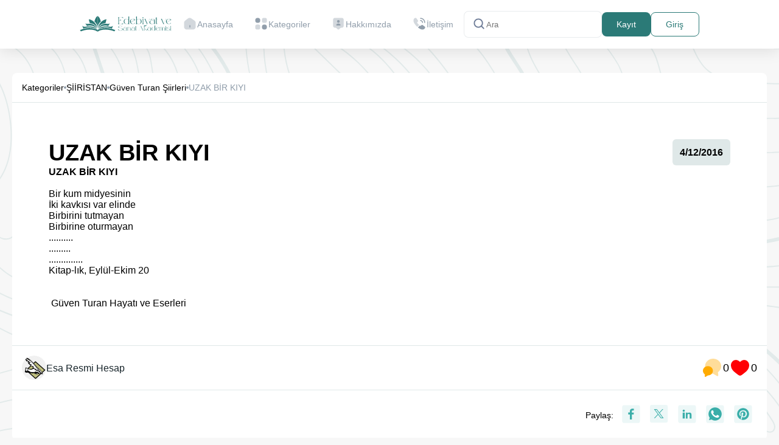

--- FILE ---
content_type: text/html;charset=utf-8
request_url: https://edebiyatvesanatakademisi.com/post/uzak-bir-kiyi/93773
body_size: 9538
content:
<!DOCTYPE html><html  lang="en"><head><meta charset="utf-8"><meta name="viewport" content="width=device-width, initial-scale=1"><title>UZAK BİR KIYI - Edebiyat Sanat Akademisi</title><style>.nuxt-icon{height:1em;margin-bottom:.125em;vertical-align:middle;width:1em}.nuxt-icon--fill,.nuxt-icon--fill *{fill:currentColor}</style><link rel="stylesheet" href="/_nuxt/entry.1Bs3woT4.css" crossorigin><link rel="stylesheet" href="/_nuxt/style.DuR99gTD.css" crossorigin><link href="https://www.googletagmanager.com/gtag/js?id=G-XHPBSBW5GH" rel="preload" crossorigin="anonymous" referrerpolicy="no-referrer" fetchpriority="low" as="script"><link href="https://pagead2.googlesyndication.com/pagead/js/adsbygoogle.js" rel="preload" crossorigin="anonymous" referrerpolicy="no-referrer" fetchpriority="low" as="script"><link rel="modulepreload" as="script" crossorigin href="/_nuxt/Civ--o7L.js"><link rel="modulepreload" as="script" crossorigin href="/_nuxt/DxH6Sq5F.js"><link rel="modulepreload" as="script" crossorigin href="/_nuxt/0wALw-_3.js"><link rel="modulepreload" as="script" crossorigin href="/_nuxt/CsuCnA6V.js"><link rel="modulepreload" as="script" crossorigin href="/_nuxt/BynWm1Vv.js"><link rel="modulepreload" as="script" crossorigin href="/_nuxt/DJG0b6gR.js"><link rel="modulepreload" as="script" crossorigin href="/_nuxt/B4X3hl9B.js"><link rel="modulepreload" as="script" crossorigin href="/_nuxt/CkBsHaDZ.js"><link rel="modulepreload" as="script" crossorigin href="/_nuxt/C4ZXUkmL.js"><link rel="preload" as="fetch" fetchpriority="low" crossorigin="anonymous" href="/_nuxt/builds/meta/4a432e2f-95cf-4a3f-a33b-f2fbd305fc87.json"><meta name="twitter:creator" content="@edebiyatsanatakademisi"><meta name="twitter:card" content="summary_large_image"><meta name="twitter:title" content="Edebiyat ve Sanat Akademisi"><meta name="twitter:description" content="Türk edebiyatının en kapsamlı portalı: edebi eserler, kitap özetleri, dil bilgisi yazıları, yazar sayfaları ve özgün içerikler. Keşfet, oku, katkı sağla."><meta name="twitter:image" content="https://edebiyatvesanatakademisi.com/assets/img/logo.svg"><meta property="og:site_name" content="Edebiyat ve Sanat Akademisi"><meta property="og:locale" content="tr_TR"><meta property="og:type" content="website"><meta property="og:title" content="Edebiyat ve Sanat Akademisi"><meta property="og:url" content="https://edebiyatvesanatakademisi.com"><meta name="google-adsense-account" content="ca-pub-1497632721438042"><script type="text/javascript">
                (adsbygoogle = window.adsbygoogle || []).push({
                  google_ad_client: "ca-pub-1497632721438042",
                  enable_page_level_ads: true
                });
                </script><meta name="robots" content="index, follow, max-image-preview:large, max-snippet:-1, max-video-preview:-1"><meta name="description" content="
UZAK BİR KIYI

&nbsp;

Bir kum midyesinin
İki kavkısı var elinde
Birbirini tutmayan
Birbirine oturmayan

..........

.........

..............

Kitap-lık, Eylü"><script type="module" src="/_nuxt/Civ--o7L.js" crossorigin></script><meta property="og:description" data-infer="" content="
UZAK BİR KIYI

&nbsp;

Bir kum midyesinin
İki kavkısı var elinde
Birbirini tutmayan
Birbirine oturmayan

..........

.........

..............

Kitap-lık, Eylü"><link rel="canonical" href="https://edebiyatvesanatakademisi.com/post/uzak-bir-kiyi/93773"></head><body><div id="__nuxt"><!--[--><header><div class="header-blur"></div><div class="container-1270 d-flex align-items-center justify-content-center gap-30"><a href="/" class="logo"><img onerror="this.setAttribute(&#39;data-error&#39;, 1)" alt="logo" data-nuxt-img srcset="/_ipx/fit_contain/assets/img/logo.svg 1x" lazy src="/_ipx/fit_contain/assets/img/logo.svg"></a><nav class=""><!----><ol class="gap-6"><li><a href="/" class=""><svg xmlns="http://www.w3.org/2000/svg" fill="none" viewBox="0 0 24 25" class="nuxt-icon nuxt-icon--fill d-none d-xl-block"><path fill="#637381" d="m20.04 7.32-5.76-4.03c-1.57-1.1-3.98-1.04-5.49.13L3.78 7.33c-1 .78-1.79 2.38-1.79 3.64v6.9c0 2.55 2.07 4.63 4.62 4.63h10.78c2.55 0 4.62-2.07 4.62-4.62V11.1c0-1.35-.87-3.01-1.97-3.78Z" opacity=".4"></path><path fill="#637381" d="M12 19.25c-.41 0-.75-.34-.75-.75v-3c0-.41.34-.75.75-.75s.75.34.75.75v3c0 .41-.34.75-.75.75Z"></path></svg><span>Anasayfa</span></a></li><li><a href="/categories" class=""><svg xmlns="http://www.w3.org/2000/svg" fill="none" viewBox="0 0 24 25" class="nuxt-icon nuxt-icon--fill d-none d-xl-block"><path fill="#637381" d="M18.67 2.5h-1.9c-2.18 0-3.33 1.15-3.33 3.33v1.9c0 2.18 1.15 3.33 3.33 3.33h1.9c2.18 0 3.33-1.15 3.33-3.33v-1.9c0-2.18-1.15-3.33-3.33-3.33ZM7.24 13.93h-1.9C3.15 13.93 2 15.08 2 17.26v1.9c0 2.19 1.15 3.34 3.33 3.34h1.9c2.18 0 3.33-1.15 3.33-3.33v-1.9c.01-2.19-1.14-3.34-3.32-3.34Z" opacity=".4"></path><path fill="#637381" d="M6.29 11.08a4.29 4.29 0 1 0 0-8.58 4.29 4.29 0 0 0 0 8.58ZM17.71 22.5a4.29 4.29 0 1 0 0-8.58 4.29 4.29 0 0 0 0 8.58Z"></path></svg><span>Kategoriler</span></a></li><li><a href="/about" class=""><svg xmlns="http://www.w3.org/2000/svg" fill="none" viewBox="0 0 24 25" class="nuxt-icon nuxt-icon--fill d-none d-xl-block"><path fill="#637381" d="M18 19.36h-.76c-.8 0-1.56.31-2.12.87l-1.71 1.69c-.78.77-2.05.77-2.83 0l-1.71-1.69c-.56-.56-1.33-.87-2.12-.87H6c-1.66 0-3-1.33-3-2.97V5.48c0-1.64 1.34-2.97 3-2.97h12c1.66 0 3 1.33 3 2.97v10.91c0 1.63-1.34 2.97-3 2.97Z" opacity=".4"></path><path fill="#637381" d="M12 10.91a2.33 2.33 0 1 0 0-4.66 2.33 2.33 0 0 0 0 4.66ZM14.68 15.56c.81 0 1.28-.9.83-1.57-.68-1.01-2-1.69-3.51-1.69-1.51 0-2.83.68-3.51 1.69-.45.67.02 1.57.83 1.57h5.36Z"></path></svg><span>Hakkımızda</span></a></li><li><a href="/contact" class=""><svg xmlns="http://www.w3.org/2000/svg" fill="none" viewBox="0 0 24 25" class="nuxt-icon nuxt-icon--fill d-none d-xl-block"><path fill="#637381" d="M17.62 11.25a.77.77 0 0 1-.77-.77c0-.37-.37-1.14-.99-1.81-.61-.65-1.28-1.03-1.84-1.03a.77.77 0 0 1-.77-.77c0-.42.35-.77.77-.77 1 0 2.05.54 2.97 1.51.86.91 1.41 2.04 1.41 2.86 0 .43-.35.78-.78.78ZM21.23 11.25a.77.77 0 0 1-.77-.77c0-3.55-2.89-6.43-6.43-6.43a.77.77 0 0 1-.77-.77c0-.42.34-.78.76-.78 4.4 0 7.98 3.58 7.98 7.98 0 .42-.35.77-.77.77Z"></path><path fill="#637381" d="m11.79 14.71-3.27 3.27c-.36-.32-.71-.65-1.05-.99a28.414 28.414 0 0 1-2.79-3.27c-.82-1.14-1.48-2.28-1.96-3.41C2.24 9.17 2 8.08 2 7.04c0-.68.12-1.33.36-1.93.24-.61.62-1.17 1.15-1.67.64-.63 1.34-.94 2.08-.94.28 0 .56.06.81.18.26.12.49.3.67.56l2.32 3.27c.18.25.31.48.4.7.09.21.14.42.14.61 0 .24-.07.48-.21.71-.13.23-.32.47-.56.71l-.76.79c-.11.11-.16.24-.16.4 0 .08.01.15.03.23.03.08.06.14.08.2.18.33.49.76.93 1.28.45.52.93 1.05 1.45 1.58.36.35.71.69 1.06.99Z" opacity=".4"></path><path fill="#637381" d="M21.97 18.83c0 .28-.05.57-.15.85-.03.08-.06.16-.1.24-.17.36-.39.7-.68 1.02-.49.54-1.03.93-1.64 1.18-.01 0-.02.01-.03.01-.59.24-1.23.37-1.92.37-1.02 0-2.11-.24-3.26-.73s-2.3-1.15-3.44-1.98c-.39-.29-.78-.58-1.15-.89l3.27-3.27c.28.21.53.37.74.48.05.02.11.05.18.08.08.03.16.04.25.04.17 0 .3-.06.41-.17l.76-.75c.25-.25.49-.44.72-.56.23-.14.46-.21.71-.21.19 0 .39.04.61.13.22.09.45.22.7.39l3.31 2.35c.26.18.44.39.55.64.1.25.16.5.16.78Z"></path></svg><span>İletişim</span></a></li><!----></ol></nav><form action="/search" class="search-wrap px-14 py-0 d-xl-flex d-none bg-white"><svg xmlns="http://www.w3.org/2000/svg" fill="none" viewBox="0 0 24 25" class="nuxt-icon nuxt-icon--fill"><path fill="#919EAB" d="m20.71 19.79-3.4-3.39A7.92 7.92 0 0 0 19 11.5a8 8 0 1 0-8 8 7.92 7.92 0 0 0 4.9-1.69l3.39 3.4a1.002 1.002 0 0 0 1.639-.325 1 1 0 0 0-.219-1.095ZM5 11.5a6 6 0 1 1 12 0 6 6 0 0 1-12 0Z"></path></svg><input class="flex-grow-1 pe-20" type="text" name="q" placeholder="Ara" value=""><div class="data-search-result gap-15 justify-content-center align-items-start flex-column" style="display:none;"><div class="d-flex flex-column justify-content-center align-items-start w-100"><span class="fs-12 mb-10">KULLANICILAR</span><p class="text-center w-100">Böyle bir kullanıcı yok</p></div><div class="d-flex flex-column justify-content-center align-items-start w-100"><span class="fs-12 mb-10">ESERLER</span><p class="text-center w-100">Böyle bir eser yok</p></div></div></form><div class="d-flex align-items-center gap-5"><!--[--><a href="/auth/register" class="btn btn-secondary d-flex h-40 py-0 px-16">Kayıt</a><a href="/auth/login" class="btn btn-primary-outline d-flex py-0 px-16 h-40">Giriş</a><!--]--></div><button class="d-lg-none d-block menu-toggle-search" name="search"><svg xmlns="http://www.w3.org/2000/svg" fill="none" viewBox="0 0 24 25" class="nuxt-icon nuxt-icon--fill text-primary fs-26"><path fill="#919EAB" d="m20.71 19.79-3.4-3.39A7.92 7.92 0 0 0 19 11.5a8 8 0 1 0-8 8 7.92 7.92 0 0 0 4.9-1.69l3.39 3.4a1.002 1.002 0 0 0 1.639-.325 1 1 0 0 0-.219-1.095ZM5 11.5a6 6 0 1 1 12 0 6 6 0 0 1-12 0Z"></path></svg></button><button class="menu-toggle d-lg-none d-block" name="menu"><svg xmlns="http://www.w3.org/2000/svg" viewBox="0 0 24 24" class="nuxt-icon nuxt-icon--fill text-primaryDark"><path d="M4 6h16v2H4zm0 5h16v2H4zm0 5h16v2H4z"></path></svg></button><div class="mobile-search-wrap pt-15 px-25" style="display:none;"><form action="/search" class="search-wrap d-flex"><svg xmlns="http://www.w3.org/2000/svg" fill="none" viewBox="0 0 24 25" class="nuxt-icon nuxt-icon--fill"><path fill="#919EAB" d="m20.71 19.79-3.4-3.39A7.92 7.92 0 0 0 19 11.5a8 8 0 1 0-8 8 7.92 7.92 0 0 0 4.9-1.69l3.39 3.4a1.002 1.002 0 0 0 1.639-.325 1 1 0 0 0-.219-1.095ZM5 11.5a6 6 0 1 1 12 0 6 6 0 0 1-12 0Z"></path></svg><button class="close-search-btn"><svg xmlns="http://www.w3.org/2000/svg" viewBox="0 0 24 24" class="nuxt-icon nuxt-icon--fill"><path d="m16.192 6.344-4.243 4.242-4.242-4.242-1.414 1.414L10.535 12l-4.242 4.242 1.414 1.414 4.242-4.242 4.243 4.242 1.414-1.414L13.364 12l4.242-4.242z"></path></svg></button><input class="flex-grow-1 pe-20" type="text" name="q" placeholder="Arama" value=""><div class="data-search-result"><div class="d-flex flex-column justify-content-center align-items-start w-100"><span class="fs-12 mb-10">KULLANICILAR</span><p class="text-center w-100">Böyle bir kullanıcı yok</p></div><div class="d-flex flex-column justify-content-center align-items-start w-100"><span class="fs-12 mb-10">ESERLER</span><p class="text-center w-100">Böyle bir eser yok</p></div></div></form></div></div></header><!--[--><!----><section class="pt-40 lg-pb-90 pb-40 bg-post"><div class="container-1200 sm-px-15 px-0"><div class="d-flex flex-column bg-white gap-6 align-items-start bt-r-8 border-bottom border-passive"><div class="d-flex justify-content-start align-items-center align-content-start gap-12 flex-wrap p-16"><a href="/categories" class="fw-400 fs-14 text-secondaryDark">Kategoriler</a><svg xmlns="http://www.w3.org/2000/svg" width="4" height="4" viewBox="0 0 4 4" fill="none"><circle cx="2" cy="2" r="2" fill="#919EAB"></circle></svg><!--[--><!--[--><a href="/categories/siiristan-anadolu-azerbaycan-sairler-siirleri/389" class="fw-400 fs-14 text-secondaryDark">ŞİİRİSTAN</a><svg xmlns="http://www.w3.org/2000/svg" width="4" height="4" viewBox="0 0 4 4" fill="none"><circle cx="2" cy="2" r="2" fill="#919EAB"></circle></svg><!--]--><!--[--><a href="/categories/guven-turan-20-yy-siirleri/609" class="fw-400 fs-14 text-secondaryDark">Güven Turan Şiirleri</a><svg xmlns="http://www.w3.org/2000/svg" width="4" height="4" viewBox="0 0 4 4" fill="none"><circle cx="2" cy="2" r="2" fill="#919EAB"></circle></svg><!--]--><!--]--><span class="fw-400 fs-14 text-disabled">UZAK BİR KIYI</span></div></div><div class="d-flex bg-white p-60 flex-column gap-60"><div class="d-flex w-100 justify-content-between"><h1 class="fs-38 fw-600 text-secondaryDark max-w-600">UZAK BİR KIYI</h1><div class="d-flex flex-column gap-10"><div class="d-flex justify-content-center align-items-center min-w-24 br-6 bg-passive p-12 min-h-50"><span class="fs-16 fw-700"><time datetime="2016-04-12T14:17:33.357Z" data-prehydrate-id=":WFaGyVfuXU:">4/12/2016</time></span></div><!----><!----><!----></div></div><div class="content-area-paragph"><div>
<div><strong>UZAK BİR KIYI</strong></div>

<div>&nbsp;</div>

<div>Bir kum midyesinin<br>
İki kavkısı var elinde<br>
Birbirini tutmayan<br>
Birbirine oturmayan</div>

<div>..........</div>

<div>.........</div>

<div>..............</div>

<div>Kitap-lık, Eylül-Ekim 20</div>

<div>&nbsp;</div>

<div>&nbsp;</div>

<div>&nbsp;<a href="#">Güven Turan Hayatı ve Eserleri</a></div>
</div></div><!----></div><div class="d-flex bg-white p-16 align-items-center justify-content-between border-top border-passive"><div class="d-flex align-items-center"><a href="/profile/esaesa446" class="d-flex align-items-center gap-6"><img class="size-40 rounded-full" src="/assets/uploads/FZ9TZ0Y3.png" alt="profile"><span class="fs-16 fw-500 text-font">Esa Resmi Hesap</span></a></div><div class="d-flex align-items-center gap-6"><div class="d-flex gap-2 align-items-center"><svg width="24" height="24" viewBox="0 0 24 24" fill="none" xmlns="http://www.w3.org/2000/svg" class="size-36"><path opacity="0.4" d="M18.4698 16.83L18.8598 19.99C18.9598 20.82 18.0698 21.4 17.3598 20.97L13.1698 18.48C12.7098 18.48 12.2599 18.45 11.8199 18.39C12.5599 17.52 12.9998 16.42 12.9998 15.23C12.9998 12.39 10.5398 10.09 7.49985 10.09C6.33985 10.09 5.26985 10.42 4.37985 11C4.34985 10.75 4.33984 10.5 4.33984 10.24C4.33984 5.68999 8.28985 2 13.1698 2C18.0498 2 21.9998 5.68999 21.9998 10.24C21.9998 12.94 20.6098 15.33 18.4698 16.83Z" fill="#FFAB00"></path><path d="M13 15.23C13 16.42 12.56 17.5201 11.82 18.3901C10.83 19.5901 9.26 20.36 7.5 20.36L4.89 21.91C4.45 22.18 3.89 21.81 3.95 21.3L4.2 19.3301C2.86 18.4001 2 16.91 2 15.23C2 13.47 2.94 11.9201 4.38 11.0001C5.27 10.4201 6.34 10.0901 7.5 10.0901C10.54 10.0901 13 12.39 13 15.23Z" fill="#FFAB00"></path></svg><span class="fs-18 fw-500 text-secondaryDark">0</span></div><div class="d-flex gap-2 align-items-center"><button><svg width="24" height="24" viewBox="0 0 24 24" fill="none" xmlns="http://www.w3.org/2000/svg" class="size-36"><path d="M2 9.24695C2 14.1099 6.02 16.7009 8.962 19.0209C10 19.8389 11 20.6099 12 20.6099C13 20.6099 14 19.8399 15.038 19.0199C17.981 16.7019 22 14.1099 22 9.24795C22 4.38495 16.5 0.935949 12 5.61195C7.5 0.934949 2 4.38395 2 9.24695Z" fill="#FF0004"></path></svg></button><span class="fs-18 fw-500 text-secondaryDark">0</span></div></div></div><div class="d-flex bg-white bb-r-8 p-16 align-items-center justify-content-end border-top border-passive"><span class="fs-14 fw-500 text-secondaryDark">Paylaş:</span><div class="d-flex ms-6"><a href="https://www.facebook.com/sharer/sharer.php?u=https://edebiyatvesanatakademisi.com/post/uzak-bir-kiyi/93773" target="_blank" class="p-2"><img onerror="this.setAttribute(&#39;data-error&#39;, 1)" alt="Facebook" data-nuxt-img srcset="/_ipx/_/assets/img/social/facebook.svg 1x, /_ipx/_/assets/img/social/facebook.svg 2x" class="size-30" lazy src="/_ipx/_/assets/img/social/facebook.svg"></a><a href="https://twitter.com/intent/tweet?url=https://edebiyatvesanatakademisi.com/post/uzak-bir-kiyi/93773" target="_blank" class="p-2"><img onerror="this.setAttribute(&#39;data-error&#39;, 1)" alt="Twitter" data-nuxt-img srcset="/_ipx/_/assets/img/social/twitter.svg 1x, /_ipx/_/assets/img/social/twitter.svg 2x" class="size-30" lazy src="/_ipx/_/assets/img/social/twitter.svg"></a><a href="https://www.linkedin.com/shareArticle?mini=true&amp;url=https://edebiyatvesanatakademisi.com/post/uzak-bir-kiyi/93773" target="_blank" class="p-2"><img onerror="this.setAttribute(&#39;data-error&#39;, 1)" alt="LinkedIn" data-nuxt-img srcset="/_ipx/_/assets/img/social/linkedin.svg 1x, /_ipx/_/assets/img/social/linkedin.svg 2x" class="size-30" lazy src="/_ipx/_/assets/img/social/linkedin.svg"></a><a href="https://api.whatsapp.com/send?text=https://edebiyatvesanatakademisi.com/post/uzak-bir-kiyi/93773" target="_blank" class="p-2"><img onerror="this.setAttribute(&#39;data-error&#39;, 1)" alt="WhatsApp" data-nuxt-img srcset="/_ipx/_/assets/img/social/whatsapp.svg 1x, /_ipx/_/assets/img/social/whatsapp.svg 2x" class="size-30" lazy src="/_ipx/_/assets/img/social/whatsapp.svg"></a><a href="https://pinterest.com/pin/create/button/?url=https://edebiyatvesanatakademisi.com/post/uzak-bir-kiyi/93773&amp;description=UZAK BİR KIYI" target="_blank" class="p-2"><img onerror="this.setAttribute(&#39;data-error&#39;, 1)" alt="Pinterest" data-nuxt-img srcset="/_ipx/_/assets/img/social/pinterest.svg 1x, /_ipx/_/assets/img/social/pinterest.svg 2x" class="size-30" lazy src="/_ipx/_/assets/img/social/pinterest.svg"></a></div></div></div></section><section class="pt-40"><div class="container-1200"><div class="d-flex bg-primary align-items-center py-24 justify-content-center gap-6 br-8"><svg xmlns="http://www.w3.org/2000/svg" viewBox="0 0 24 24" class="nuxt-icon nuxt-icon--fill size-36 text-white"><path d="M7.5 6.5C7.5 8.981 9.519 11 12 11s4.5-2.019 4.5-4.5S14.481 2 12 2 7.5 4.019 7.5 6.5zM20 21h1v-1c0-3.859-3.141-7-7-7h-4c-3.86 0-7 3.141-7 7v1h17z"></path></svg><span class="fw-500 fs-14 text-white">Yorum yapmak için lütfen</span><a href="/auth/register" class="btn bg-ce1 text-primary p-2">Kayıt Olun</a><span class="fw-500 fs-14 text-white">ya da</span><a href="/auth/login" class="btn bg-white text-primary">Giriş Yapın</a></div></div></section><!----><div class="pt-40"></div><!--]--><footer class="relative bg-primary mt-20"><div class="container-1200 xl-py-80 lg-py-40 py-25 text-white"><div class="row gx-0 gy-4"><div class="col-xl-4 col-md-12 md-text-start text-center md-pt-0 pt-20"><a href="/" class="d-block"><img onerror="this.setAttribute(&#39;data-error&#39;, 1)" alt="logo" data-nuxt-img srcset="/_ipx/_/assets/img/white-logo.svg 1x" class="logo mb-20" lazy src="/_ipx/_/assets/img/white-logo.svg"></a><p class="footer-desc max-w-340 zero-mx-auto md-mx-0 fs-18 fw-400">Edebiyat Sanat Akademisi, yaratıcılığın sınırlarını zorlayan bir yolculuk sunar. Kelimelerin büyüsüne kapılın, sanatın derinliklerine dalın ve edebiyatın büyük mirasıyla buluşun. </p><div class="d-flex gap-12 mt-20 zero-mx-auto md-mx-0 justify-content-center justify-content-md-start"><!--[--><a href="https://www.facebook.com/edebiyatsanatakademisi" rel="noopener noreferrer" target="_blank" class="bg-white br-6 d-flex p-1 align-items-center justify-items-center"><img onerror="this.setAttribute(&#39;data-error&#39;, 1)" alt="facebook" data-nuxt-img srcset="/_ipx/_/assets/img/social/facebook.svg 1x, /_ipx/_/assets/img/social/facebook.svg 2x" class="size-30" lazy src="/_ipx/_/assets/img/social/facebook.svg"></a><a href="https://www.instagram.com/edebiyatsanatakademisi/" rel="noopener noreferrer" target="_blank" class="bg-white br-6 d-flex p-1 align-items-center justify-items-center"><img onerror="this.setAttribute(&#39;data-error&#39;, 1)" alt="instagram" data-nuxt-img srcset="/_ipx/_/assets/img/social/instagram.svg 1x, /_ipx/_/assets/img/social/instagram.svg 2x" class="size-30" lazy src="/_ipx/_/assets/img/social/instagram.svg"></a><a href="https://twitter.com/edebiyatsanatakademi" rel="noopener noreferrer" target="_blank" class="bg-white br-6 d-flex p-1 align-items-center justify-items-center"><img onerror="this.setAttribute(&#39;data-error&#39;, 1)" alt="twitter" data-nuxt-img srcset="/_ipx/_/assets/img/social/twitter.svg 1x, /_ipx/_/assets/img/social/twitter.svg 2x" class="size-30" lazy src="/_ipx/_/assets/img/social/twitter.svg"></a><a href="https://www.youtube.com/channel/UCwYkYkqz0l0r8n1mJxXG4mA" rel="noopener noreferrer" target="_blank" class="bg-white br-6 d-flex p-1 align-items-center justify-items-center"><img onerror="this.setAttribute(&#39;data-error&#39;, 1)" alt="youtube" data-nuxt-img srcset="/_ipx/_/assets/img/social/youtube.svg 1x, /_ipx/_/assets/img/social/youtube.svg 2x" class="size-30" lazy src="/_ipx/_/assets/img/social/youtube.svg"></a><a href="https://www.linkedin.com/in/edebiyatsanatakademisi/" rel="noopener noreferrer" target="_blank" class="bg-white br-6 d-flex p-1 align-items-center justify-items-center"><img onerror="this.setAttribute(&#39;data-error&#39;, 1)" alt="linkedin" data-nuxt-img srcset="/_ipx/_/assets/img/social/linkedin.svg 1x, /_ipx/_/assets/img/social/linkedin.svg 2x" class="size-30" lazy src="/_ipx/_/assets/img/social/linkedin.svg"></a><!--]--></div></div><div class="col-xl-8 col-12 xxl-ps-60 xl-ps-40 d-md-block d-none"><div class="row justify-content-end gy-3 sm-text-start"><div class="col-auto"><div class="xl-fs-14 fw-500 fs-16"><a href="/" class="d-block lg-mb-20 mb-10 hover-op">Anasayfa</a><a href="/categories" class="d-block lg-mb-20 mb-10 hover-op">Kategoriler</a><a href="/writers" class="d-block lg-mb-20 mb-10 hover-op">Yazarlar</a><a href="/about" class="d-block lg-mb-20 mb-10 hover-op">Hakkımızda</a><a href="/announcements" class="d-block lg-mb-20 mb-10 hover-op">Duyurular</a><a href="/contact" class="d-block lg-mb-20 mb-10 hover-op">İletişim</a></div></div><div class="col-auto ms-50"><div class="xl-fs-14 fw-500 fs-16"><a href="/about" class="d-block lg-mb-20 mb-10 hover-op">Hakkımızda</a><a href="/faq" class="d-block lg-mb-20 mb-10 hover-op">Sıkça Sorulan Sorular</a><a href="/terms" class="d-block lg-mb-20 mb-10 hover-op">Kullanım Şartları</a><a href="/terms" class="d-block lg-mb-20 mb-10 hover-op">Kişisel Verilerin Korunması</a><a href="/terms" class="d-block lg-mb-20 mb-10 hover-op">Çerez ve Aydınlatma Metni</a></div></div></div></div></div></div><div class="xl-py-15 py-20 lg-pb-0 md-pb-10 pb-10 bg-dark"><div class="container-1200"><div class="d-flex align-items-center justify-content-center"><p class="text-white fw-500 fs-12"> Copyrights © 2019 <a href="/" rel="noopener noreferrer" target="_blank">ESA</a> Tüm hakları saklıdır. Developed By <a href="http://innovbyte.com" rel="noopener noreferrer" target="_blank">InnovByte</a>. </p></div></div></div></footer><!--]--></div><div id="teleports"></div><script data-hid=":WFaGyVfuXU:">document.querySelectorAll('[data-prehydrate-id*=":WFaGyVfuXU:"]').forEach(e=>{let t=window._nuxtTimeNow||=Date.now(),n=(e,t)=>t>0?e[0].toUpperCase()+e.slice(1):e,r=new Date(e.getAttribute(`datetime`)),i={};for(let t of e.getAttributeNames())if(t.startsWith(`data-`)){let r=t.slice(5).split(`-`).map(n).join(``);r===`relativeStyle`&&(r=`style`),i[r]=e.getAttribute(t)}if(i.relative){let n=(r.getTime()-t)/1e3,a=[{unit:`second`,seconds:1,threshold:60},{unit:`minute`,seconds:60,threshold:60},{unit:`hour`,seconds:3600,threshold:24},{unit:`day`,seconds:86400,threshold:30},{unit:`month`,seconds:2592e3,threshold:12},{unit:`year`,seconds:31536e3,threshold:1/0}],{unit:o,seconds:s}=a.find(({seconds:e,threshold:t})=>Math.abs(n/e)<t)||a[a.length-1],c=n/s;e.textContent=new Intl.RelativeTimeFormat(i.locale,i).format(Math.round(c),o)}else e.textContent=new Intl.DateTimeFormat(i.locale,i).format(r)})</script><script type="application/ld+json" data-nuxt-schema-org="true" data-hid="schema-org-graph">{"@context":"https://schema.org","@graph":[{"@id":"https://edebiyatvesanatakademisi.com/#website","@type":"WebSite","inLanguage":"en","name":"Edebiyat ve Sanat Akademisi","url":"https://edebiyatvesanatakademisi.com/","potentialAction":[{"@type":"SearchAction","target":{"@type":"EntryPoint","urlTemplate":"https://edebiyatvesanatakademisi.com/search?q={search_term_string}"},"query-input":"required name=search_term_string"}],"publisher":{"@id":"https://edebiyatvesanatakademisi.com/#identity"}},{"@id":"https://edebiyatvesanatakademisi.com/post/uzak-bir-kiyi/93773#webpage","@type":"WebPage","datePublished":"2016-04-12T14:17:33.357Z","description":"\nUZAK BİR KIYI\n\n&nbsp;\n\nBir kum midyesinin\nİki kavkısı var elinde\nBirbirini tutmayan\nBirbirine oturmayan\n\n..........\n\n.........\n\n..............\n\nKitap-lık, Eylü","name":"UZAK BİR KIYI","url":"https://edebiyatvesanatakademisi.com/post/uzak-bir-kiyi/93773","about":{"@id":"https://edebiyatvesanatakademisi.com/#identity"},"isPartOf":{"@id":"https://edebiyatvesanatakademisi.com/#website"},"potentialAction":[{"@type":"ReadAction","target":["https://edebiyatvesanatakademisi.com/post/uzak-bir-kiyi/93773"]}],"primaryImageOfPage":{"@id":"https://edebiyatvesanatakademisi.com/#logo"}},{"@id":"https://edebiyatvesanatakademisi.com/#identity","@type":"Organization","email":"info@edebiyatsanatakademisi.com","name":"Edebiyat ve Sanat Akademisi","telephone":"+90 530 324 11 85","url":"https://edebiyatvesanatakademisi.com","address":{"@type":"PostalAddress","streetAddress":" Yeşil, 100. Yıl Cd. No:12/1","addressLocality":"Dörtyol/Hatay","postalCode":"31600","addressCountry":"TR","addressRegion":"TR"},"contactPoint":{"@type":"ContactPoint","telephone":"+90 530 324 11 85","email":"info@edebiyatsanatakademisi.com"},"sameAs":["https://www.facebook.com/edebiyatsanatakademisi","https://www.instagram.com/edebiyatsanatakademisi/","https://twitter.com/edebiyatsanatakademi","https://www.youtube.com/channel/UCwYkYkqz0l0r8n1mJxXG4mA","https://www.linkedin.com/in/edebiyatsanatakademisi/"]},{"@id":"https://edebiyatvesanatakademisi.com/post/uzak-bir-kiyi/93773#article","@type":"Article","datePublished":"2016-04-12T14:17:33.357Z","description":"\nUZAK BİR KIYI\n\n&nbsp;\n\nBir kum midyesinin\nİki kavkısı var elinde\nBirbirini tutmayan\nBirbirine oturmayan\n\n..........\n\n.........\n\n..............\n\nKitap-lık, Eylü","headline":"UZAK BİR KIYI","inLanguage":"en","author":{"@id":"https://edebiyatvesanatakademisi.com/#/schema/person/6a4bc76"},"isPartOf":{"@id":"https://edebiyatvesanatakademisi.com/post/uzak-bir-kiyi/93773#webpage"},"mainEntityOfPage":{"@id":"https://edebiyatvesanatakademisi.com/post/uzak-bir-kiyi/93773#webpage"},"publisher":{"name":"Edebiyat ve Sanat Akademisi"}},{"@id":"https://edebiyatvesanatakademisi.com/#/schema/person/6a4bc76","@type":"Person","name":"Esa Resmi Hesap","url":"https://edebiyatvesanatakademisi.com/profile/esaesa446"},{"@id":"https://edebiyatvesanatakademisi.com/#logo","@type":"ImageObject","caption":"Edebiyat ve Sanat Akademisi","contentUrl":"https://edebiyatvesanatakademisi.com/assets/img/logo.svg","inLanguage":"en","url":"https://edebiyatvesanatakademisi.com/assets/img/logo.svg"},{"@id":"https://edebiyatvesanatakademisi.com/#organization","@type":"Organization","logo":"https://edebiyatvesanatakademisi.com/assets/img/logo.svg","name":"Edebiyat ve Sanat Akademisi","url":"https://edebiyatvesanatakademisi.com","address":{"@type":"PostalAddress","streetAddress":" Yeşil, 100. Yıl Cd. No:12/1","addressLocality":"Dörtyol/Hatay","postalCode":"31600","addressCountry":"TR","addressRegion":"TR"},"sameAs":["https://www.facebook.com/edebiyatsanatakademisi","https://www.instagram.com/edebiyatsanatakademisi/","https://twitter.com/edebiyatsanatakademi","https://www.youtube.com/channel/UCwYkYkqz0l0r8n1mJxXG4mA","https://www.linkedin.com/in/edebiyatsanatakademisi/"]}]}</script><script type="application/json" data-nuxt-data="nuxt-app" data-ssr="true" id="__NUXT_DATA__">[["ShallowReactive",1],{"data":2,"state":4,"once":16,"_errors":17,"serverRendered":13,"path":19,"pinia":20,"pinia_colada":29},["ShallowReactive",3],{},["Reactive",5],{"$sviewportState":6,"$snuxt-seo-utils:routeRules":7,"$ssite-config":8},"desktop",{"head":-1,"seoMeta":-1},{"_priority":9,"env":12,"indexable":13,"name":14,"url":15},{"name":10,"env":11,"url":10,"indexable":10},-3,-15,"production",true,"Edebiyat ve Sanat Akademisi","https://edebiyatvesanatakademisi.com",["Set"],["ShallowReactive",18],{},"/post/uzak-bir-kiyi/93773",["Reactive",21],{"_pc_query":22,"auth":25,"_pc_mutation":27},{"caches":23},["skipHydrate",24],1,{"accessToken":26,"expiration":26},null,{"caches":28},["skipHydrate",24],{"[\"profile\"]":30,"[\"credits\"]":32,"[\"posts\",\"get\",93773]":33,"[\"posts\",\"comments\",\"getAll\",93773]":59,"[\"posts\",\"allPinnedTypes\"]":64,"[\"posts\",\"search\",\"\"]":65,"[\"writers\",\"search\",\"\"]":66},[-1,26,31],-1,[-1,26,31],[34,26,58],{"userID":35,"user":36,"name":40,"image":26,"content":41,"status":24,"categoryID":42,"category":43,"writerID":26,"writer":26,"pinnedType":26,"credit":26,"needBuy":54,"isLiked":54,"like":55,"comment":55,"isDeleted":54,"deleterUserID":26,"deletionAt":26,"createdAt":56,"id":57},2238,{"username":37,"fullName":38,"photo":39},"esaesa446","Esa Resmi Hesap","/assets/uploads/FZ9TZ0Y3.png","UZAK BİR KIYI","\u003Cdiv>\n\u003Cdiv>\u003Cstrong>UZAK BİR KIYI\u003C/strong>\u003C/div>\n\n\u003Cdiv>&nbsp;\u003C/div>\n\n\u003Cdiv>Bir kum midyesinin\u003Cbr>\nİki kavkısı var elinde\u003Cbr>\nBirbirini tutmayan\u003Cbr>\nBirbirine oturmayan\u003C/div>\n\n\u003Cdiv>..........\u003C/div>\n\n\u003Cdiv>.........\u003C/div>\n\n\u003Cdiv>..............\u003C/div>\n\n\u003Cdiv>Kitap-lık, Eylül-Ekim 20\u003C/div>\n\n\u003Cdiv>&nbsp;\u003C/div>\n\n\u003Cdiv>&nbsp;\u003C/div>\n\n\u003Cdiv>&nbsp;\u003Ca href=\"#\">Güven Turan Hayatı ve Eserleri\u003C/a>\u003C/div>\n\u003C/div>",609,{"name":44,"slug":45,"seoDesc":46,"seoKeys":47,"image":26,"parentID":48,"parent":49,"id":42},"Güven Turan Şiirleri","guven-turan-20-yy-siirleri","İsmail Güven Turan, 20.yy. cumhuriyet  donemi şairi. Şiirleri, Sinop, Gerze,  şair, yazar ve çevirmen","İsmail Güven Turan, Şiirleri, Sinop, Gerze, Samsun, Maarif Koleji,il ve Tarih Coğrafya Fakültesi İngiliz Dili ve Edebiyatı , şair, yazar ve çevirmen ,",389,{"name":50,"slug":51,"seoDesc":52,"seoKeys":53,"image":26,"parentID":26,"parent":26,"id":48},"ŞİİRİSTAN","siiristan-anadolu-azerbaycan-sairler-siirleri","Anadolu ve Azerbaycan divan, aşık,tasavvufi ve modern şairler ve şiirleri bulunur. Anadolu ve Azerbaycan sahası şairleri ve şiirlerinin yer aldıgı matbu ve sanal alemde, Türk şiirinin en kapsamlı şiir kulliyatı edebiyat ve sanat akademisindedir.  ","Şiirler,Anadolu,Azerbaycan,divan,âşık,şair,klasik,gazel,kaside,murabba,tecnis,tahmis,rubai,tuyug,terkibi,terci,kıta,tarih,mesnevi,şarkı,koşma,güzelleme,taşlama,atışma,destan,geraylı,divani,bayatı,mahnı",false,0,"2016-04-12T14:17:33.357",93773,5,[60,26,63],{"items":61,"take":62,"skip":55,"totalCount":55},["Set"],10,14,[-1,26,31],[-1,26,31],[-1,26,31]]</script><script>window.__NUXT__={};window.__NUXT__.config={public:{"nuxt-scripts":{version:"",defaultScriptOptions:{trigger:"onNuxtReady"}},piniaPluginPersistedstate:{},"seo-utils":{canonicalQueryWhitelist:["page","sort","filter","search","q","category","tag"],canonicalLowercase:true}},app:{baseURL:"/",buildId:"4a432e2f-95cf-4a3f-a33b-f2fbd305fc87",buildAssetsDir:"/_nuxt/",cdnURL:""}}</script></body></html>

--- FILE ---
content_type: text/css; charset=utf-8
request_url: https://edebiyatvesanatakademisi.com/_nuxt/style.DuR99gTD.css
body_size: 359
content:
@keyframes loading-skeleton{to{transform:translate(100%)}}.skeleton-loading{--base-color:#ebebeb;--highlight-color:#f5f5f5;--animation-duration:1.5s;--animation-direction:normal;--pseudo-element-display:block;background-color:var(--base-color);border-radius:.25rem;display:inline-flex;line-height:1;overflow:hidden;position:relative;-webkit-user-select:none;-moz-user-select:none;user-select:none;width:100%}.skeleton-loading:after{animation-direction:var(--animation-direction);animation-duration:var(--animation-duration);animation-iteration-count:infinite;animation-name:loading-skeleton;animation-timing-function:ease-in-out;background-image:var( --custom-highlight-background,linear-gradient(90deg,var(--base-color) 0,var(--highlight-color) 50%,var(--base-color) 100%) );background-repeat:no-repeat;content:" ";display:var(--pseudo-element-display);height:100%;left:0;position:absolute;right:0;top:0;transform:translate(-100%)}@media(prefers-reduced-motion){.skeleton-loading{--pseudo-element-display:block}}


--- FILE ---
content_type: image/svg+xml
request_url: https://edebiyatvesanatakademisi.com/_ipx/_/assets/img/social/pinterest.svg
body_size: 1546
content:
<?xml version="1.0" encoding="utf-8"?><svg width="32" height="32" viewBox="0 0 32 32" fill="none" xmlns="http://www.w3.org/2000/svg" xmlns:bx="https://boxy-svg.com"><defs><bx:guide x="15.263" y="16.935" angle="0"/></defs><path opacity="0.099" d="M28.5331 0.539062H3.32812C1.67127 0.539062 0.328125 1.88221 0.328125 3.53906V28.7441C0.328125 30.4009 1.67127 31.7441 3.32812 31.7441H28.5331C30.19 31.7441 31.5331 30.4009 31.5331 28.7441V3.53906C31.5331 1.88221 30.19 0.539062 28.5331 0.539062Z" fill="#3AAEA9"/><path fill="#3AAEA9" d="M 16 5.597 C 10.247 5.597 5.588 10.256 5.588 16.009 C 5.588 20.417 8.323 24.183 12.2 25.701 C 12.107 24.872 12.03 23.622 12.232 22.715 C 12.42 21.903 13.451 17.54 13.451 17.54 C 13.451 17.54 13.138 16.915 13.138 15.993 C 13.138 14.539 13.983 13.46 15.015 13.46 C 15.905 13.46 16.327 14.133 16.327 14.93 C 16.327 15.821 15.765 17.165 15.468 18.4 C 15.218 19.433 15.984 20.276 17.016 20.276 C 18.86 20.276 20.283 18.321 20.283 15.508 C 20.283 13.023 18.484 11.271 15.937 11.271 C 12.982 11.271 11.231 13.492 11.231 15.79 C 11.231 16.68 11.576 17.65 12.014 18.166 C 12.091 18.275 12.107 18.353 12.091 18.463 C 12.014 18.79 11.842 19.495 11.81 19.635 C 11.763 19.823 11.653 19.87 11.466 19.776 C 10.168 19.166 9.356 17.274 9.356 15.744 C 9.356 12.46 11.747 9.443 16.234 9.443 C 19.845 9.443 22.644 12.023 22.644 15.445 C 22.644 19.025 20.376 21.917 17.251 21.917 C 16.204 21.917 15.202 21.371 14.858 20.729 C 14.858 20.729 14.342 22.715 14.217 23.199 C 13.983 24.107 13.342 25.232 12.919 25.935 C 13.889 26.232 14.921 26.404 16 26.404 C 21.752 26.404 26.411 21.745 26.411 15.993 C 26.411 10.256 21.752 5.597 16 5.597 Z" style=""/></svg>

--- FILE ---
content_type: text/javascript; charset=utf-8
request_url: https://edebiyatvesanatakademisi.com/_nuxt/0wALw-_3.js
body_size: 372
content:
import{u as p,_ as l}from"./CsuCnA6V.js";import{d as _,f as c,o as d,a1 as f,u as o,I as i}from"./Civ--o7L.js";const I=_({__name:"FormInput",props:{name:{default:"field"}},setup(s){const a=s,{value:e,errorMessage:r}=p(()=>a.name);return(t,n)=>{const u=l;return d(),c(u,f({modelValue:o(e),"onUpdate:modelValue":n[0]||(n[0]=m=>i(e)?e.value=m:null)},t.$attrs,{"has-error":!!o(r),error:o(r)}),null,16,["modelValue","has-error","error"])}}}),F=Object.assign(I,{__name:"FormInput"});export{F as _};


--- FILE ---
content_type: text/javascript; charset=utf-8
request_url: https://edebiyatvesanatakademisi.com/_nuxt/C4ZXUkmL.js
body_size: 1748
content:
import{d as D,a2 as S,i as p,V as R,z,c as l,o as t,F as b,r as H,a as A,K as V,y as f,a3 as _}from"./Civ--o7L.js";const $=Symbol(),x={key:0},F=D({__name:"Skeleton",props:{rows:{default:1},circle:{type:Boolean},containerClass:{},childClass:{},loading:{type:Boolean,default:void 0},width:{},height:{},borderRadius:{},enableAnimation:{type:Boolean,default:void 0},inline:{type:Boolean,default:void 0},baseColor:{},highlightColor:{},animationDuration:{},animationDirection:{},customHighlightBackground:{}},setup(y){const n=y,o=S($,{}),k=p(()=>{const{rows:e}=n;return Math.floor(e)}),s=R(),C=p(()=>{if(n.loading!==void 0)return!n.loading;if(s.default)return s.default()[0].children||!1}),B=()=>{const e={},i=n.width??o.width??null,a=n.height??o.height??null,v=n.borderRadius??o.borderRadius??null,d=n.baseColor??o.baseColor??null,u=n.highlightColor??o.highlightColor??null,c=n.animationDuration??o.animationDuration??null,h=n.animationDirection??o.animationDirection??"normal",m=n.enableAnimation??o.enableAnimation??null,g=n.customHighlightBackground??o.customHighlightBackground??void 0,w=n.circle;return r(i,"width",e),r(a,"height",e),r(v,"borderRadius",e),w&&(e.borderRadius="50%"),d&&(e["--base-color"]=d),u&&(e["--highlight-color"]=u),c&&(e["--animation-duration"]=`${c}s`),h&&(e["--animation-direction"]=h),m!==void 0?e["--pseudo-element-display"]="block":e["--pseudo-element-display"]=m?"block":"none",g&&(e["--custom-highlight-background"]=g),e};function r(e,i,a){typeof e=="string"?a[i]=e:typeof e=="number"&&(a[i]=`${e}px`)}return(e,i)=>C.value?z(e.$slots,"default",{key:1}):(t(),l("span",{key:0,class:f(["skeleton-container",e.containerClass])},[(t(!0),l(b,null,H(k.value,()=>(t(),l(b,null,[A("span",{style:_(B()),class:f(["skeleton-loading",e.childClass]),innerHTML:"‌"},null,6),e.inline?V("",!0):(t(),l("br",x))],64))),256))],2))}});export{F as E};
